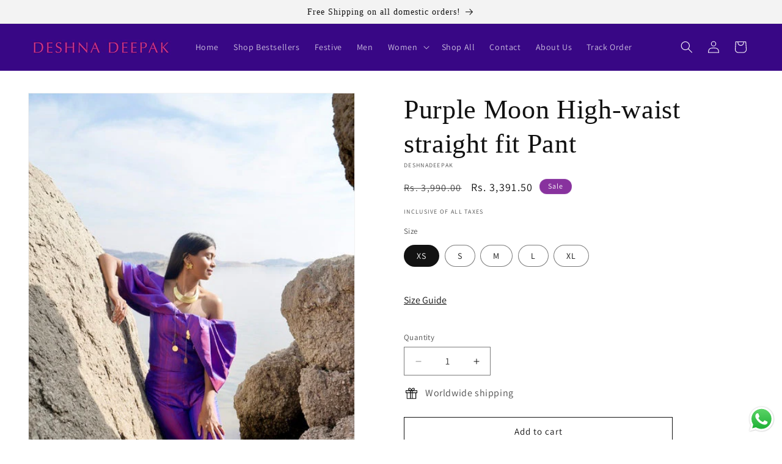

--- FILE ---
content_type: image/svg+xml
request_url: https://cdn.shopify.com/s/files/1/0689/2942/1590/files/trusted_payments.svg?v=1765780213
body_size: -187
content:
<svg viewBox="0 0 70 43.4" version="1.1" xmlns="http://www.w3.org/2000/svg" id="Layer_2">
  
  <defs>
    <style>
      .st0 {
        stroke: #000;
        stroke-miterlimit: 10;
        stroke-width: .5px;
      }

      .st1 {
        fill-rule: evenodd;
      }
    </style>
  </defs>
  <g id="Layer_1-2">
    <path d="M48.7,36.7c1.9,3.2,5.2,5.5,9.1,6h.4c6.2-.9,10.9-6.3,10.9-12.6v-6.5c0-.5-.3-.9-.7-1.1-1.7-.7-3-1.6-3.6-3-.2-.4-.6-.6-1-.6h-1.6V1.8c0-.7-.5-1.2-1.2-1.2H2.2c-.6,0-1.2.5-1.2,1.2v33.7c0,.7.5,1.2,1.2,1.2h46.5ZM55.7,21.3h-2.9c-1,1.4-2.2,2.5-3.6,3.1v6c0,.1,0,.3,0,.4s0,.2,0,.3c.5,4.6,4,8.5,8.7,9.2,5-.8,8.7-5.1,8.7-10.2v-5.8c-1.6-.8-2.9-1.8-3.7-3.1,0,0-7.2,0-7.2,0ZM59.6,18.9V3H3.4v31.4h44.2c-.3-.7-.4-1.5-.6-2.3H11c-.6,0-1.2-.5-1.2-1.2,0-1.4-1.1-2.6-2.6-2.6s-1.2-.5-1.2-1.2V10c0-.7.5-1.2,1.2-1.2,1.4,0,2.5-1.1,2.6-2.4,0-.6.5-1.1,1.2-1.1h41.1c.6,0,1.1.5,1.2,1.1,0,1.3,1.2,2.4,2.5,2.4.6,0,1.1.5,1.1,1.2v9h2.7ZM52.7,30.7l3.2,3.2c.5.5,1.2.5,1.7,0l6.1-6.1c.5-.4.5-1.2,0-1.7-.4-.5-1.2-.5-1.6,0l-5.3,5.3-2.4-2.4c-.5-.5-1.2-.5-1.7,0-.5.4-.5,1.2,0,1.7ZM54.6,18.9c0-2.5,0-7.9,0-7.9-1.7-.4-3-1.7-3.5-3.4H12c-.5,1.7-1.9,3-3.5,3.4v15c1.8.4,3.2,1.8,3.6,3.6h34.8v-6.1c0-.5.3-.9.8-1.1,1.4-.5,2.7-1.5,3.6-3,.2-.4.6-.6,1-.6h2.3Z" class="st1"></path>
    <path d="M33,10.1c-4.7,0-8.6,3.8-8.6,8.6s3.8,8.6,8.6,8.6,8.6-3.8,8.6-8.6-3.8-8.6-8.6-8.6ZM33,26.9c-4.5,0-8.2-3.7-8.2-8.2s3.7-8.2,8.2-8.2,8.2,3.7,8.2,8.2-3.7,8.2-8.2,8.2Z" class="st0"></path>
    <path d="M33,11.3c-4,0-7.3,3.3-7.3,7.3s3.3,7.3,7.3,7.3,7.3-3.3,7.3-7.3-3.3-7.3-7.3-7.3ZM33,25.6c-3.8,0-6.9-3.1-6.9-6.9s3.1-6.9,6.9-6.9,6.9,3.1,6.9,6.9-3.1,6.9-6.9,6.9Z" class="st0"></path>
    <path d="M37.4,15.3h-7.9s-.2,0-.2.2,0,.2.2.2h2.7c1.1,0,1.8,1.1,1.8,2h0c0,0-3,0-3,0,0,0-.2,0-.2.2s0,.2.2.2h2.9c-.2,1.1-1,1.9-2,1.9s-.8-.1-1-.2c0,0-.1,0-.2,0,0,0,0,0,0,.2,0,1.1.2,2.1.9,2.9.4.5,1,.8,1.5.8h0c1.3,0,2.1-1.3,2.2-1.4,0,0,0-.2,0-.3,0,0-.2,0-.3,0,0,0-.8,1.2-1.9,1.2-.4,0-.9-.3-1.2-.7-.5-.6-.8-1.5-.8-2.3.3,0,.6.2.9.2,1.3,0,2.2-.9,2.4-2.3h1.4s.2,0,.2-.2,0-.2-.2-.2h-1.4c0-.8-.4-1.6-1.1-2.1h4.1s.2,0,.2-.2,0-.2-.2-.2h0Z" class="st0"></path>
  </g>
</svg>

--- FILE ---
content_type: image/svg+xml
request_url: https://cdn.shopify.com/s/files/1/0689/2942/1590/files/customer_support_5090e93d-dba1-4fe2-9ef1-7e44a55bfe05.svg?v=1765780213
body_size: 113
content:
<svg viewBox="0 0 70 60.4" version="1.1" xmlns="http://www.w3.org/2000/svg" id="Layer_2">
  
  <defs>
    <style>
      .st0 {
        stroke: #000;
        stroke-miterlimit: 10;
      }
    </style>
  </defs>
  <g id="Layer_1-2">
    <path d="M43.5,37.7h-.6v-21.3c0-8.3-6.8-15.1-15.1-15.1s-15.1,6.8-15.1,15.1v21.3h-.6c-5.9,0-10.7,4.8-10.7,10.7v10c0,.4.3.7.7.7h51.3c.4,0,.7-.3.7-.7v-10c0-5.9-4.8-10.7-10.7-10.7h0ZM14.2,16.4c0-7.5,6.1-13.6,13.6-13.6s13.6,6.1,13.6,13.6v21.3h-6.6c-.8-2.1-1.2-4.3-1.1-6.5,3.3-3.1,5.4-7.7,5.5-12.8,0-.4-.2-.7-.6-.7-2.7-.6-5.1-2.1-6.9-4.3-.1-.2-.3-.3-.5-.3-.2,0-.4,0-.6.2-3.6,3.6-8.5,5.2-13.4,4.3-.2,0-.4,0-.6.2s-.3.4-.3.6c.1,5.1,2.2,9.7,5.5,12.8.1,2.2-.3,4.4-1.1,6.5h-6.6v-21.3h0ZM27.9,41.5l-5.6-3.3c.7-1.8,1.1-3.7,1.2-5.7,1.3.9,2.7,1.7,4.2,2.1,0,0,.1,0,.2,0s.1,0,.2,0c1.5-.5,2.9-1.2,4.2-2.1,0,1.9.5,3.9,1.2,5.7l-5.6,3.3h0ZM27.9,33.1c-5.6-1.9-9.4-7.3-9.9-13.9,4.8.6,9.6-1,13.2-4.3,1.8,2,4.1,3.4,6.6,4-.4,6.6-4.3,12.3-9.9,14.2h0ZM3,48.4c0-5.1,4.1-9.2,9.2-9.2h9l6,3.6v14.9H9.8v-3.9c0-.4-.3-.7-.7-.7s-.7.3-.7.7v3.9H3v-9.2h0ZM52.8,57.6h-5.4v-3.9c0-.4-.3-.7-.7-.7s-.7.3-.7.7v3.9h-17.3v-14.9l6-3.6h9c5.1,0,9.2,4.1,9.2,9.2v9.2h0ZM31,45v.9c0,.4-.3.7-.7.7s-.7-.3-.7-.7v-.9c0-.4.3-.7.7-.7s.7.3.7.7ZM31,49.6v.9c0,.4-.3.7-.7.7s-.7-.3-.7-.7v-.9c0-.4.3-.7.7-.7s.7.3.7.7ZM31,54.1v.9c0,.4-.3.7-.7.7s-.7-.3-.7-.7v-.9c0-.4.3-.7.7-.7s.7.3.7.7ZM67.8,10.5h-21.4c-.4,0-.7.3-.7.7v14.7c0,.4.3.7.7.7h1.9l1.1,2.5c.1.3.4.4.7.4s.5-.2.7-.4l1.1-2.5h15.8c.4,0,.7-.3.7-.7v-14.7c0-.4-.3-.7-.7-.7h0ZM67,25.2h-15.5c-.3,0-.5.2-.7.4l-.7,1.5h0l-.7-1.5c-.1-.3-.4-.4-.7-.4h-1.7v-13.2h19.9v13.2h0ZM49.1,18.5c0-.4.3-.7.7-.7h2c.4,0,.7.3.7.7s-.3.7-.7.7h-2c-.4,0-.7-.3-.7-.7ZM55.4,18.5c0-.4.3-.7.7-.7h2c.4,0,.7.3.7.7s-.3.7-.7.7h-2c-.4,0-.7-.3-.7-.7ZM61.6,18.5c0-.4.3-.7.7-.7h2c.4,0,.7.3.7.7s-.3.7-.7.7h-2c-.4,0-.7-.3-.7-.7Z" class="st0"></path>
  </g>
</svg>

--- FILE ---
content_type: image/svg+xml
request_url: https://cdn.shopify.com/s/files/1/0689/2942/1590/files/secure_checkout.svg?v=1765780213
body_size: -88
content:
<svg viewBox="0 0 70 63.8" version="1.1" xmlns="http://www.w3.org/2000/svg" id="Layer_2">
  
  <defs>
    <style>
      .st0 {
        stroke: #000;
        stroke-miterlimit: 10;
        stroke-width: .5px;
      }
    </style>
  </defs>
  <g id="Layer_1-2">
    <path d="M25.8,17.3c0-1.4-1.1-2.6-2.6-2.6h-11.7c-1.4,0-2.6,1.1-2.6,2.6v8.7c0,1.4,1.1,2.6,2.6,2.6h11.7c1.4,0,2.6-1.1,2.6-2.6v-8.7ZM23.6,17.3v3.3h-5.1v-3.6h4.7c.2,0,.4.2.4.4h0ZM11.6,16.9h4.7v3.6h-5.1v-3.3c0-.2.2-.4.4-.4h0ZM11.2,26.1v-3.3h5.1v3.6h-4.7c-.2,0-.4-.2-.4-.4h0ZM23.2,26.4h-4.7v-3.6h5.1v3.3c0,.2-.2.4-.4.4h0ZM9,34.8c0-.6.5-1.1,1.1-1.1h4.4c.6,0,1.1.5,1.1,1.1s-.5,1.1-1.1,1.1h-4.4c-.6,0-1.1-.5-1.1-1.1ZM9,40.6c0-.6.5-1.1,1.1-1.1h16c.6,0,1.1.5,1.1,1.1s-.5,1.1-1.1,1.1H10.1c-.6,0-1.1-.5-1.1-1.1h0ZM24.7,33.7c.6,0,1.1.5,1.1,1.1s-.5,1.1-1.1,1.1h-4.4c-.6,0-1.1-.5-1.1-1.1s.5-1.1,1.1-1.1h4.4ZM34.9,33.7c.6,0,1.1.5,1.1,1.1s-.5,1.1-1.1,1.1h-4.4c-.6,0-1.1-.5-1.1-1.1s.5-1.1,1.1-1.1h4.4ZM52.4,16.9h-10.2c-.6,0-1.1-.5-1.1-1.1s.5-1.1,1.1-1.1h10.2c.6,0,1.1.5,1.1,1.1s-.5,1.1-1.1,1.1ZM48,20.6c.6,0,1.1.5,1.1,1.1s-.5,1.1-1.1,1.1h-5.8c-.6,0-1.1-.5-1.1-1.1s.5-1.1,1.1-1.1c0,0,5.8,0,5.8,0ZM36.9,47.2c0,.6-.5,1.1-1.1,1.1H5c-2.2,0-4-1.8-4-4V12.2c0-2.2,1.8-4,4-4h52.5c2.2,0,4,1.8,4,4v12c0,.6-.5,1.1-1.1,1.1s-1.1-.5-1.1-1.1v-12c0-1-.8-1.8-1.8-1.8H5c-1,0-1.8.8-1.8,1.8v32.1c0,1,.8,1.8,1.8,1.8h30.8c.6,0,1.1.5,1.1,1.1h0ZM8.3,4.9c0-2.2,1.8-4,4-4h52.5c2.2,0,4,1.8,4,4v21.4c0,.6-.5,1.1-1.1,1.1s-1.1-.5-1.1-1.1V4.9c0-1-.8-1.8-1.8-1.8H12.3c-1,0-1.8.8-1.8,1.8s-.5,1.1-1.1,1.1-1.1-.5-1.1-1.1h0ZM68.6,29.9c-.3-.2-.6-.3-.9-.2-.7.2-2,.4-3.4-.2-1-.4-1.7-1.1-2.1-1.6-.2-.3-.5-.4-.9-.4h-15.3c-.3,0-.6.1-.9.4-.4.5-1.1,1.1-2.1,1.6-1.4.6-2.7.4-3.4.2-.3,0-.7,0-.9.2-.3.2-.4.5-.4.9v10.1c0,9.4,5.5,17.8,14.1,21.6l.8.3c.1,0,.3,0,.4,0s.3,0,.4,0l.8-.3c8.6-3.8,14.1-12.2,14.1-21.6v-10.1c0-.3-.2-.7-.4-.9h0ZM66.8,40.9c0,8.5-5,16.2-12.8,19.6l-.4.2-.4-.2c-7.8-3.4-12.8-11.1-12.8-19.6v-8.8c.9,0,2.1,0,3.4-.5,1-.4,1.9-1,2.6-1.8h14.3c.7.8,1.6,1.4,2.6,1.8,1.3.5,2.4.6,3.4.5v8.8h0ZM62.5,35c-.1,0-.3,0-.4-.1-.8-.3-1.6-.8-2.4-1.3-.2-.1-.4-.2-.6-.2h-10.8c-.2,0-.5,0-.6.2-.7.5-1.5,1-2.4,1.3h-.4c-.4.3-.7.7-.7,1.2v4.8c0,6.4,3.4,12.3,9,15.4.2,0,.4.1.5.1s.4,0,.5-.1c5.5-3.1,9-9.1,9-15.4v-4.8c0-.5-.3-.9-.7-1h0ZM61,40.9c0,5.4-2.8,10.4-7.3,13.2-4.5-2.8-7.3-7.8-7.3-13.2v-4c.8-.3,1.6-.8,2.3-1.3h10.1c.7.5,1.5.9,2.3,1.3v4.1h0ZM58.4,40.5c.4.4.4,1.1,0,1.5l-4.4,4.4c-.2.2-.5.3-.8.3s-.6-.1-.8-.3l-2.2-2.2c-.4-.4-.4-1.1,0-1.5s1.1-.4,1.5,0l1.4,1.4,3.6-3.6c.4-.4,1.1-.4,1.5,0h0Z" class="st0"></path>
  </g>
</svg>

--- FILE ---
content_type: image/svg+xml
request_url: https://cdn.shopify.com/s/files/1/0689/2942/1590/files/free_shipping.svg?v=1765780213
body_size: 579
content:
<svg viewBox="0 0 70 55" version="1.1" xmlns="http://www.w3.org/2000/svg" id="Layer_2">
  
  <defs>
    <style>
      .st0 {
        stroke: #000;
        stroke-miterlimit: 10;
        stroke-width: 2px;
      }
    </style>
  </defs>
  <g id="Layer_1-2">
    <path d="M63.7,53.7h-9c-.2,0-.4-.2-.4-.4s.2-.4.4-.4h9c.1,0,.2,0,.3.1s.1.2.1.3,0,.2-.1.3-.2.1-.3.1ZM43,53.7H10.4c-.2,0-.4-.2-.4-.4s.2-.4.4-.4h32.5c.1,0,.2,0,.3.1,0,0,.1.2.1.3s0,.2-.1.3c0,0-.2.1-.3.1h0ZM68,49.7H1.9c-.2,0-.4-.2-.4-.4s.2-.4.4-.4h66.1c.1,0,.2,0,.3.1s.1.2.1.3c0,.2-.2.4-.4.4h0ZM58.5,47.5c-2.9,0-5.3-2.2-5.5-5.1h-12.3c-.2,0-.4-.2-.4-.4s.2-.4.4-.4h7.8V14.6c0-1.5-1.2-2.6-2.6-2.7h-5.7v10.7c0,.4-.2.9-.7,1s-.9.1-1.2-.2l-3.3-2.9c0,0-.2,0-.3,0l-3.3,2.8c-.3.3-.8.4-1.2.2-.4-.2-.7-.6-.7-1v-10.8H4.5c-1.2,0-2.2,1-2.2,2.2s1,2.2,2.2,2.2h10.4c1.3,0,2.4,1.1,2.4,2.4s-1.1,2.4-2.4,2.4h-4.4c-.9,0-1.7.7-1.7,1.7s.7,1.7,1.7,1.7h6.7c1.6.1,2.8,1.4,2.8,3s-1.2,2.9-2.8,3h-8.7c-1,0-1.7.8-1.7,1.7s.8,1.7,1.7,1.7h12.8c.6,0,1.2.2,1.6.6.4.4.7,1,.7,1.6s-.2,1.2-.7,1.6c-.4.4-1,.6-1.6.6h-4.3c-1,0-1.8.8-1.8,1.8s.8,1.8,1.8,1.8h7.4c.1,0,.2,0,.3.1s.1.2.1.3,0,.2-.1.3-.2.1-.3.1h-7.4c-1.5,0-2.6-1.2-2.6-2.6s1.2-2.6,2.6-2.6h4.3c.4,0,.7,0,1-.3s.4-.6.4-.9-.1-.7-.4-.9c-.3-.2-.6-.4-1-.3h-12.8c-1.4,0-2.6-1.2-2.6-2.6s1.2-2.6,2.6-2.6h8.7c1.1,0,2-1,2-2.2s-.9-2.1-2-2.2h-6.7c-1.4,0-2.5-1.1-2.5-2.5s1.1-2.5,2.5-2.5h4.4c.8,0,1.5-.7,1.5-1.5s-.7-1.5-1.5-1.5H4.5c-1.7,0-3-1.4-3-3s1.4-3,3-3h19.7l-.9-1.2h0c-1.3-1.7-.9-4.2.7-5.5,1.7-1.3,4.1-1.1,5.5.6l4.8,5.5h0c0-.1,0-.2,0-.2,0-.6,0-1.6.2-3.5.2-3.8,4.1-5.3,4.2-5.4h0c.1,0,.2,0,.3,0,.1,0,.2.1.2.2,0,.2,0,.5-.2.6,0,0-3.5,1.4-3.7,4.6-.1,2.2-.2,3.1-.2,3.5l4.7-5.4c1.4-1.6,3.8-1.9,5.5-.6,1.7,1.3,2,3.8.7,5.5l-.9,1.2h.4c.9,0,1.8.4,2.5,1.1.7.7,1,1.6,1,2.5v2.7h8.6c.8,0,1.5.4,2,1l7.9,9.8c.4.5.6,1,.6,1.7v10.1c0,1.4-1.2,2.6-2.6,2.6s-.4-.2-.4-.4.2-.4.4-.4c.5,0,.9-.2,1.2-.5s.5-.8.5-1.2v-2.5h-1.8c-.2,0-.4-.2-.4-.4s.2-.4.4-.4h1.8v-6.7c0-.4-.1-.8-.4-1.1l-7.9-9.8c-.3-.4-.8-.7-1.4-.7h-8.6v23.4h3.7c.2-2.2,1.6-4,3.7-4.7,2.1-.7,4.3-.1,5.8,1.5s1.9,3.9,1,5.9c-.9,2-2.8,3.3-5,3.3h0,0ZM58.5,37.4c-1.9,0-3.6,1.1-4.3,2.8-.7,1.7-.3,3.7,1,5s3.3,1.7,5,1c1.7-.7,2.8-2.4,2.8-4.3s-2.1-4.6-4.6-4.6h0ZM34.8,19.7c.3,0,.5,0,.7.3l3.3,2.8h0c0,0,.2,0,.3,0,0,0,.2-.1.2-.2v-10.7h-8.9v10.8c0,.1,0,.2.2.2,0,0,.2,0,.3,0l3.3-2.9c.2-.2.4-.2.7-.3h0ZM39.7,11h4.6l1.2-1.7h0c1-1.4.7-3.2-.6-4.3-1.3-1-3.2-.8-4.3.4l-4.9,5.6h3.9ZM29.9,11h3.9l-4.9-5.6h0c-1.1-1.2-3-1.4-4.2-.3-1.3,1-1.6,2.8-.7,4.2l1.2,1.7h4.6ZM34.5,10.4h0s0,0,0,0h0ZM32.9,47.5c-2.2,0-4.2-1.3-5.1-3.4-.8-2-.4-4.4,1.2-6s3.9-2,6-1.2,3.4,2.8,3.4,5.1-.6,2.8-1.6,3.9c-1,1-2.4,1.6-3.9,1.6h0ZM32.9,37.4c-1.9,0-3.6,1.1-4.3,2.8-.7,1.7-.3,3.7,1,5s3.3,1.7,5,1,2.8-2.4,2.8-4.3-2.1-4.6-4.6-4.6ZM9.3,42.4h-3.8c-1.4,0-2.6-1.2-2.6-2.6v-.2c0-1.4,1.2-2.6,2.6-2.6h3.8c1.4,0,2.6,1.2,2.6,2.6v.2c0,1.4-1.2,2.6-2.6,2.6h0ZM5.5,38c-1,0-1.7.8-1.7,1.7v.2c0,.5.2.9.5,1.2.3.3.8.5,1.2.5h3.8c.5,0,.9-.2,1.2-.5s.5-.8.5-1.2v-.3c0-.5-.2-.9-.5-1.2-.3-.3-.8-.5-1.2-.5,0,0-3.8,0-3.8,0ZM63.7,29.8h-10.9c-.2,0-.4-.2-.4-.4v-8c0-.2.2-.4.4-.4h5.4c.1,0,.3,0,.4.2l5.5,8h0c0,.1,0,.3,0,.4,0,.1-.2.2-.4.2h0ZM53.3,29h9.6l-4.9-7.2h-4.7v7.2Z" class="st0"></path>
  </g>
</svg>

--- FILE ---
content_type: image/svg+xml
request_url: https://cdn.shopify.com/s/files/1/0689/2942/1590/files/easy_checkout.svg?v=1765780213
body_size: -193
content:
<svg viewBox="0 0 70 69.8" version="1.1" xmlns="http://www.w3.org/2000/svg" id="Layer_2">
  
  <defs>
    <style>
      .st0 {
        stroke: #000;
        stroke-miterlimit: 10;
        stroke-width: .8px;
      }
    </style>
  </defs>
  <g id="Layer_1-2">
    <path d="M2.6,31.5l17.8,8h0c.1,0,.3,0,.4,0s.3,0,.4,0h0l17.8-8c.4-.2.6-.5.6-1V11.1c0-.1,0-.3,0-.4,0,0,0,0,0,0,0,0,0-.2-.2-.2,0,0,0,0,0,0,0,0-.2-.2-.3-.2h0S21.3,2.1,21.3,2.1c-.3-.1-.6-.1-.9,0L2.6,10.1h0c-.1,0-.2.1-.3.2,0,0,0,0,0,0,0,0-.1.1-.2.2,0,0,0,0,0,0,0,.1,0,.2,0,.4v19.4s0,0,0,.1c0,0,0,.2,0,.3,0,0,0,.1.1.2,0,0,0,.1.1.2,0,0,.1.1.2.2,0,0,0,0,.1,0h0ZM28.8,7.8l-14.8,7-2.2-1,15-6.9,2,.9h0ZM12.9,16.7v4.2s-2.6-1.2-2.6-1.2v-4.2l2.6,1.2ZM8.8,21.3l4.7,2.2c.1,0,.3.1.5.1s.4,0,.6-.2c.3-.2.5-.5.5-.9v-5s4.8,2.1,4.8,2.1v17.1l-15.7-7.1V12.7l4.1,1.8v5.8c0,.4.2.8.6,1h0ZM21.9,36.9v-17.1l15.7-7.1v17.1l-15.7,7.1h0ZM20.9,17.9l-4.3-2,14.8-7,4.8,2.1-15.2,6.8h0ZM20.9,4.2l3.4,1.5-15,6.9-3.6-1.6,15.2-6.8Z" class="st0"></path>
    <path d="M33.5,20c-.4-.4-1.1-.4-1.5,0l-2.6,2.6c-.4.4-.4,1.1,0,1.5.4.4,1.1.4,1.5,0l.8-.8v4.8c0,.6.5,1.1,1.1,1.1s1.1-.5,1.1-1.1v-4.8l.8.8c.2.2.5.3.8.3s.5-.1.8-.3c.4-.4.4-1.1,0-1.5l-2.6-2.6h0Z" class="st0"></path>
    <path d="M67.9,38.9s0,0,0,0c0,0,0-.2-.2-.2,0,0,0,0,0,0,0,0-.2-.2-.3-.2h0s-17.8-8-17.8-8c-.3-.1-.6-.1-.9,0l-17.8,8h0c-.1,0-.2.1-.3.2,0,0,0,0,0,0,0,0-.1.1-.2.2,0,0,0,0,0,0,0,.1,0,.2,0,.4v19.4s0,0,0,.1c0,0,0,.2,0,.3,0,0,0,.1.1.2,0,0,0,.1.1.2,0,0,.1.1.2.2,0,0,0,0,.1,0h0s17.8,8,17.8,8h0c.1,0,.3,0,.4,0s.3,0,.4,0h0l17.8-8c.4-.2.6-.6.6-1v-19.4c0-.1,0-.3,0-.4h0ZM32.4,40.9l4.1,1.8v5.8c0,.4.2.8.6,1l4.7,2.2c.1,0,.3.1.5.1s.4,0,.6-.2c.3-.2.5-.5.5-.9v-5s4.8,2.1,4.8,2.1v17.1l-15.7-7.1v-17.1h0ZM57,36l-14.8,7-2.2-1,15-6.9,2,.9h0ZM41.2,44.9v4.2s-2.6-1.2-2.6-1.2v-4.2s2.6,1.2,2.6,1.2ZM49.1,46.1l-4.3-2,14.8-7,4.8,2.1-15.2,6.8h0ZM49.1,32.5l3.4,1.5-15,6.9-3.6-1.6s15.2-6.8,15.2-6.8ZM50.2,65.1v-17.1l15.7-7.1v17.1l-15.7,7.1h0Z" class="st0"></path>
    <path d="M61.7,48.2c-.4-.4-1.1-.4-1.5,0l-2.6,2.6c-.4.4-.4,1.1,0,1.5s1.1.4,1.5,0l.8-.8v4.8c0,.6.5,1.1,1.1,1.1s1.1-.5,1.1-1.1v-4.8l.8.8c.2.2.5.3.8.3s.5-.1.8-.3c.4-.4.4-1.1,0-1.5l-2.6-2.6h0Z" class="st0"></path>
    <path d="M48.5,12.8c.2.2.4.2.7.2s.6-.1.8-.4c.4-.5.3-1.1-.1-1.5l-1.8-1.5c.4,0,.8,0,1.2,0,7.4,0,13.4,6,13.4,13.4s-.4,3.6-1.1,5.2c-.2.5,0,1.2.6,1.4.1,0,.3,0,.4,0,.4,0,.8-.2,1-.7.8-1.9,1.2-3.9,1.2-6,0-8.6-7-15.5-15.5-15.5s-.9,0-1.3,0l1.5-1.8c.4-.5.3-1.1-.1-1.5-.5-.4-1.1-.3-1.5.1l-3.1,3.8c-.4.5-.3,1.1.1,1.5l3.8,3.1h0Z" class="st0"></path>
    <path d="M21.5,55.9c-.5-.4-1.1-.3-1.5.1-.4.5-.3,1.1.1,1.5l1.8,1.5c-.4,0-.8,0-1.2,0-7.4,0-13.4-6-13.4-13.4s.4-3.6,1.1-5.2c.2-.5,0-1.2-.6-1.4-.5-.2-1.2,0-1.4.6-.8,1.9-1.2,3.9-1.2,6,0,8.6,7,15.5,15.5,15.5s.9,0,1.3,0l-1.5,1.8c-.4.5-.3,1.1.1,1.5.2.2.4.2.7.2s.6-.1.8-.4l3.1-3.8c.2-.2.3-.5.2-.8s-.2-.5-.4-.7l-3.8-3.1h0Z" class="st0"></path>
  </g>
</svg>